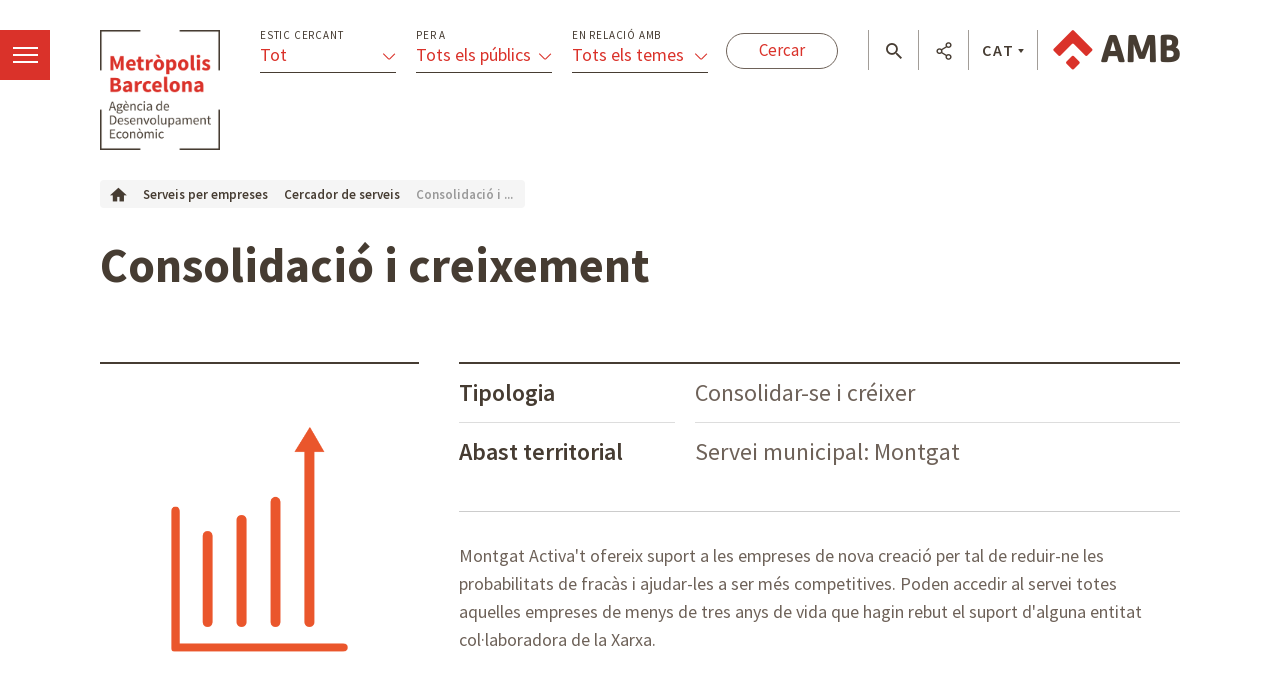

--- FILE ---
content_type: text/html;charset=UTF-8
request_url: https://agenciaeconomica.amb.cat/ca/serveis-per-empreses/serveis/detall/-/serveiempreses/consolidacio-i-creixement/1031436/11708
body_size: 14487
content:




































	
		
			<!DOCTYPE html>





























































<html class="ltr ltr" dir="ltr" lang="ca-ES">

<head>
    <meta charset="utf-8">
    <!--[if IE]><meta http-equiv="X-UA-Compatible" content="IE=edge,chrome=1"><![endif]-->
    <title>Consolidació i creixement - Agència desenvolupament econòmic - Àrea Metropolitana de Barcelona</title>
    <meta http-equiv="Expires" content="mar, 14 abr 2026 04:44:33 CEST">
    <meta http-equiv="Last-Modified" content="dom, 1 feb 2026 03:44:33 CET">
	<meta content="initial-scale=1.0, width=device-width" name="viewport" />
    <meta name="HandheldFriendly" content="true">
    <meta name="lang" content="ca_ES">
    
    <meta property="node:instanceHA" content="ambliferay01pro">

    <script src="https://code.jquery.com/jquery-3.3.1.min.js" integrity="sha256-FgpCb/KJQlLNfOu91ta32o/NMZxltwRo8QtmkMRdAu8=" crossorigin="anonymous"></script>
    <script>window.jQuery || document.write('<script src="/theme-resources/generic/js/vendor/jquery-3.2.1.min.js"><\/script>')</script>
   





































<meta content="text/html; charset=UTF-8" http-equiv="content-type" />









<meta content="&lt;p&gt;Montgat Activa&#39;t ofereix suport a les empreses de nova creació per tal de reduir-ne les probabilitats de fracàs i ajudar-les a ser més competitives. Poden accedir al servei totes aquelles empreses de menys de tres anys de vida que hagin rebut el suport d&#39;alguna entitat col·laboradora de la Xarxa.&lt;/p&gt;" lang="ca-ES" name="description" />





<script data-senna-track="permanent" src="/combo?browserId=chrome&minifierType=js&languageId=ca_ES&b=7307&t=1769696706402&/o/frontend-js-jquery-web/jquery/jquery.min.js&/o/frontend-js-jquery-web/jquery/init.js&/o/frontend-js-jquery-web/jquery/ajax.js&/o/frontend-js-jquery-web/jquery/bootstrap.bundle.min.js&/o/frontend-js-jquery-web/jquery/collapsible_search.js&/o/frontend-js-jquery-web/jquery/fm.js&/o/frontend-js-jquery-web/jquery/form.js&/o/frontend-js-jquery-web/jquery/popper.min.js&/o/frontend-js-jquery-web/jquery/side_navigation.js" type="text/javascript"></script>
<link data-senna-track="temporary" href="https://agenciaeconomica.amb.cat/serveis-per-empreses/serveis/detall/-/serveiempreses/consolidacio-i-creixement/1031436/11708" rel="canonical" />
<link data-senna-track="temporary" href="https://agenciaeconomica.amb.cat/es/serveis-per-empreses/serveis/detall/-/serveiempreses/consolidacio-i-creixement/1031436/11708" hreflang="es-ES" rel="alternate" />
<link data-senna-track="temporary" href="https://agenciaeconomica.amb.cat/serveis-per-empreses/serveis/detall/-/serveiempreses/consolidacio-i-creixement/1031436/11708" hreflang="ca-ES" rel="alternate" />
<link data-senna-track="temporary" href="https://agenciaeconomica.amb.cat/en/serveis-per-empreses/serveis/detall/-/serveiempreses/consolidacio-i-creixement/1031436/11708" hreflang="en-GB" rel="alternate" />
<link data-senna-track="temporary" href="https://agenciaeconomica.amb.cat/serveis-per-empreses/serveis/detall/-/serveiempreses/consolidacio-i-creixement/1031436/11708" hreflang="x-default" rel="alternate" />

<meta property="og:locale" content="ca_ES">
<meta property="og:locale:alternate" content="es_ES">
<meta property="og:locale:alternate" content="ca_ES">
<meta property="og:locale:alternate" content="en_GB">
<meta property="og:site_name" content="Agència desenvolupament econòmic">
<meta property="og:title" content="Consolidació i creixement - Agència desenvolupament econòmic - Àrea Metropolitana de Barcelona">
<meta property="og:type" content="website">
<meta property="og:url" content="https://agenciaeconomica.amb.cat/serveis-per-empreses/serveis/detall/-/serveiempreses/consolidacio-i-creixement/1031436/11708">


<link href="https://agenciaeconomica.amb.cat/o/amb-generic-theme/images/favicon.ico" rel="icon" />



<link class="lfr-css-file" data-senna-track="temporary" href="https://agenciaeconomica.amb.cat/o/amb-generic-theme/css/clay.css?browserId=chrome&amp;themeId=ambgeneric_WAR_ambgenerictheme&amp;minifierType=css&amp;languageId=ca_ES&amp;b=7307&amp;t=1769693126000" id="liferayAUICSS" rel="stylesheet" type="text/css" />



<link data-senna-track="temporary" href="/o/frontend-css-web/main.css?browserId=chrome&amp;themeId=ambgeneric_WAR_ambgenerictheme&amp;minifierType=css&amp;languageId=ca_ES&amp;b=7307&amp;t=1769696667424" id="liferayPortalCSS" rel="stylesheet" type="text/css" />









	

	





	



	

		<link data-senna-track="temporary" href="/combo?browserId=chrome&amp;minifierType=&amp;themeId=ambgeneric_WAR_ambgenerictheme&amp;languageId=ca_ES&amp;b=7307&amp;ServeiEmpresesSearchListPortlet_WAR_AMBSearchPortletportlet:%2Fcss%2Fmain.css&amp;com_liferay_product_navigation_product_menu_web_portlet_ProductMenuPortlet:%2Fcss%2Fmain.css&amp;com_liferay_site_navigation_menu_web_portlet_SiteNavigationMenuPortlet_INSTANCE_siteNavigationMenuPortlet_main:%2Fcss%2Fmain.css&amp;t=1769693126000" id="d5bbb722" rel="stylesheet" type="text/css" />

	







<script data-senna-track="temporary" type="text/javascript">
	// <![CDATA[
		var Liferay = Liferay || {};

		Liferay.Browser = {
			acceptsGzip: function() {
				return true;
			},

			

			getMajorVersion: function() {
				return 131.0;
			},

			getRevision: function() {
				return '537.36';
			},
			getVersion: function() {
				return '131.0';
			},

			

			isAir: function() {
				return false;
			},
			isChrome: function() {
				return true;
			},
			isEdge: function() {
				return false;
			},
			isFirefox: function() {
				return false;
			},
			isGecko: function() {
				return true;
			},
			isIe: function() {
				return false;
			},
			isIphone: function() {
				return false;
			},
			isLinux: function() {
				return false;
			},
			isMac: function() {
				return true;
			},
			isMobile: function() {
				return false;
			},
			isMozilla: function() {
				return false;
			},
			isOpera: function() {
				return false;
			},
			isRtf: function() {
				return true;
			},
			isSafari: function() {
				return true;
			},
			isSun: function() {
				return false;
			},
			isWebKit: function() {
				return true;
			},
			isWindows: function() {
				return false;
			}
		};

		Liferay.Data = Liferay.Data || {};

		Liferay.Data.ICONS_INLINE_SVG = true;

		Liferay.Data.NAV_SELECTOR = '#navigation';

		Liferay.Data.NAV_SELECTOR_MOBILE = '#navigationCollapse';

		Liferay.Data.isCustomizationView = function() {
			return false;
		};

		Liferay.Data.notices = [
			

			
		];

		Liferay.PortletKeys = {
			DOCUMENT_LIBRARY: 'com_liferay_document_library_web_portlet_DLPortlet',
			DYNAMIC_DATA_MAPPING: 'com_liferay_dynamic_data_mapping_web_portlet_DDMPortlet',
			ITEM_SELECTOR: 'com_liferay_item_selector_web_portlet_ItemSelectorPortlet'
		};

		Liferay.PropsValues = {
			JAVASCRIPT_SINGLE_PAGE_APPLICATION_TIMEOUT: 0,
			NTLM_AUTH_ENABLED: false,
			UPLOAD_SERVLET_REQUEST_IMPL_MAX_SIZE: 250857600
		};

		Liferay.ThemeDisplay = {

			

			
				getLayoutId: function() {
					return '91';
				},

				

				getLayoutRelativeControlPanelURL: function() {
					return '/ca/group/ade/~/control_panel/manage?p_p_id=ServeiEmpresesSearchListPortlet_WAR_AMBSearchPortletportlet';
				},

				getLayoutRelativeURL: function() {
					return '/ca/serveis-per-empreses/serveis/detall';
				},
				getLayoutURL: function() {
					return 'https://agenciaeconomica.amb.cat/ca/serveis-per-empreses/serveis/detall';
				},
				getParentLayoutId: function() {
					return '89';
				},
				isControlPanel: function() {
					return false;
				},
				isPrivateLayout: function() {
					return 'false';
				},
				isVirtualLayout: function() {
					return false;
				},
			

			getBCP47LanguageId: function() {
				return 'ca-ES';
			},
			getCanonicalURL: function() {

				

				return 'https\x3a\x2f\x2fagenciaeconomica\x2eamb\x2ecat\x2fserveis-per-empreses\x2fserveis\x2fdetall\x2f-\x2fserveiempreses\x2fconsolidacio-i-creixement\x2f1031436\x2f11708';
			},
			getCDNBaseURL: function() {
				return 'https://agenciaeconomica.amb.cat';
			},
			getCDNDynamicResourcesHost: function() {
				return '';
			},
			getCDNHost: function() {
				return '';
			},
			getCompanyGroupId: function() {
				return '10240';
			},
			getCompanyId: function() {
				return '10202';
			},
			getDefaultLanguageId: function() {
				return 'ca_ES';
			},
			getDoAsUserIdEncoded: function() {
				return '';
			},
			getLanguageId: function() {
				return 'ca_ES';
			},
			getParentGroupId: function() {
				return '7154508';
			},
			getPathContext: function() {
				return '';
			},
			getPathImage: function() {
				return '/image';
			},
			getPathJavaScript: function() {
				return '/o/frontend-js-web';
			},
			getPathMain: function() {
				return '/ca/c';
			},
			getPathThemeImages: function() {
				return 'https://agenciaeconomica.amb.cat/o/amb-generic-theme/images';
			},
			getPathThemeRoot: function() {
				return '/o/amb-generic-theme';
			},
			getPlid: function() {
				return '7455889';
			},
			getPortalURL: function() {
				return 'https://agenciaeconomica.amb.cat';
			},
			getScopeGroupId: function() {
				return '7154508';
			},
			getScopeGroupIdOrLiveGroupId: function() {
				return '7154508';
			},
			getSessionId: function() {
				return '';
			},
			getSiteAdminURL: function() {
				return 'https://agenciaeconomica.amb.cat/group/ade/~/control_panel/manage?p_p_lifecycle=0&p_p_state=maximized&p_p_mode=view';
			},
			getSiteGroupId: function() {
				return '7154508';
			},
			getURLControlPanel: function() {
				return '/ca/group/control_panel?refererPlid=7455889';
			},
			getURLHome: function() {
				return 'https\x3a\x2f\x2fagenciaeconomica\x2eamb\x2ecat\x2f';
			},
			getUserEmailAddress: function() {
				return '';
			},
			getUserId: function() {
				return '10206';
			},
			getUserName: function() {
				return '';
			},
			isAddSessionIdToURL: function() {
				return false;
			},
			isImpersonated: function() {
				return false;
			},
			isSignedIn: function() {
				return false;
			},
			isStateExclusive: function() {
				return false;
			},
			isStateMaximized: function() {
				return false;
			},
			isStatePopUp: function() {
				return false;
			}
		};

		var themeDisplay = Liferay.ThemeDisplay;

		Liferay.AUI = {

			

			getAvailableLangPath: function() {
				return 'available_languages.jsp?browserId=chrome&themeId=ambgeneric_WAR_ambgenerictheme&colorSchemeId=01&minifierType=js&languageId=ca_ES&b=7307&t=1769696666052';
			},
			getCombine: function() {
				return true;
			},
			getComboPath: function() {
				return '/combo/?browserId=chrome&minifierType=&languageId=ca_ES&b=7307&t=1769696738349&';
			},
			getDateFormat: function() {
				return '%d/%m/%Y';
			},
			getEditorCKEditorPath: function() {
				return '/o/frontend-editor-ckeditor-web';
			},
			getFilter: function() {
				var filter = 'raw';

				
					
						filter = 'min';
					
					

				return filter;
			},
			getFilterConfig: function() {
				var instance = this;

				var filterConfig = null;

				if (!instance.getCombine()) {
					filterConfig = {
						replaceStr: '.js' + instance.getStaticResourceURLParams(),
						searchExp: '\\.js$'
					};
				}

				return filterConfig;
			},
			getJavaScriptRootPath: function() {
				return '/o/frontend-js-web';
			},
			getLangPath: function() {
				return 'aui_lang.jsp?browserId=chrome&themeId=ambgeneric_WAR_ambgenerictheme&colorSchemeId=01&minifierType=js&languageId=ca_ES&b=7307&t=1769696738349';
			},
			getPortletRootPath: function() {
				return '/html/portlet';
			},
			getStaticResourceURLParams: function() {
				return '?browserId=chrome&minifierType=&languageId=ca_ES&b=7307&t=1769696738349';
			}
		};

		Liferay.authToken = 'ewAxvlOH';

		

		Liferay.currentURL = '\x2fca\x2fserveis-per-empreses\x2fserveis\x2fdetall\x2f-\x2fserveiempreses\x2fconsolidacio-i-creixement\x2f1031436\x2f11708';
		Liferay.currentURLEncoded = '\x252Fca\x252Fserveis-per-empreses\x252Fserveis\x252Fdetall\x252F-\x252Fserveiempreses\x252Fconsolidacio-i-creixement\x252F1031436\x252F11708';
	// ]]>
</script>

<script src="/o/js_loader_config?t=1769696706407" type="text/javascript"></script>
<script data-senna-track="permanent" src="/combo?browserId=chrome&minifierType=js&languageId=ca_ES&b=7307&t=1769696738349&/o/frontend-js-aui-web/aui/aui/aui.js&/o/frontend-js-aui-web/liferay/modules.js&/o/frontend-js-aui-web/liferay/aui_sandbox.js&/o/frontend-js-aui-web/aui/attribute-base/attribute-base.js&/o/frontend-js-aui-web/aui/attribute-complex/attribute-complex.js&/o/frontend-js-aui-web/aui/attribute-core/attribute-core.js&/o/frontend-js-aui-web/aui/attribute-observable/attribute-observable.js&/o/frontend-js-aui-web/aui/attribute-extras/attribute-extras.js&/o/frontend-js-aui-web/aui/event-custom-base/event-custom-base.js&/o/frontend-js-aui-web/aui/event-custom-complex/event-custom-complex.js&/o/frontend-js-aui-web/aui/oop/oop.js&/o/frontend-js-aui-web/aui/aui-base-lang/aui-base-lang.js&/o/frontend-js-aui-web/liferay/dependency.js&/o/frontend-js-aui-web/liferay/util.js&/o/frontend-js-web/loader/config.js&/o/frontend-js-web/loader/loader.js&/o/frontend-js-web/liferay/dom_task_runner.js&/o/frontend-js-web/liferay/events.js&/o/frontend-js-web/liferay/lazy_load.js&/o/frontend-js-web/liferay/liferay.js&/o/frontend-js-web/liferay/global.bundle.js&/o/frontend-js-web/liferay/portlet.js&/o/frontend-js-web/liferay/workflow.js" type="text/javascript"></script>




	

	<script data-senna-track="temporary" src="/o/js_bundle_config?t=1769696722931" type="text/javascript"></script>


<script data-senna-track="temporary" type="text/javascript">
	// <![CDATA[
		
			
				
		

		

		
	// ]]>
</script>





	
		

			

			
				<script data-senna-track="permanent" id="googleAnalyticsScript" type="text/javascript">
					(function(i, s, o, g, r, a, m) {
						i['GoogleAnalyticsObject'] = r;

						i[r] = i[r] || function() {
							var arrayValue = i[r].q || [];

							i[r].q = arrayValue;

							(i[r].q).push(arguments);
						};

						i[r].l = 1 * new Date();

						a = s.createElement(o);
						m = s.getElementsByTagName(o)[0];
						a.async = 1;
						a.src = g;
						m.parentNode.insertBefore(a, m);
					})(window, document, 'script', '//www.google-analytics.com/analytics.js', 'ga');

					

					
						
							ga('create', 'UA-13237972-1', 'auto');
						
					

					

					

					ga('send', 'pageview');

					
				</script>
			
		
		



	
		

			

			
		
	












	

	





	



	

		<script data-senna-track="temporary" src="/combo?browserId=chrome&amp;minifierType=&amp;themeId=ambgeneric_WAR_ambgenerictheme&amp;languageId=ca_ES&amp;b=7307&amp;ServeiEmpresesSearchListPortlet_WAR_AMBSearchPortletportlet:%2Fjs%2Fmain.js&amp;t=1769693126000" type="text/javascript"></script>

	















<link class="lfr-css-file" data-senna-track="temporary" href="https://agenciaeconomica.amb.cat/o/amb-generic-theme/css/main.css?browserId=chrome&amp;themeId=ambgeneric_WAR_ambgenerictheme&amp;minifierType=css&amp;languageId=ca_ES&amp;b=7307&amp;t=1769693126000" id="liferayThemeCSS" rel="stylesheet" type="text/css" />




	<style data-senna-track="temporary" type="text/css">
		body #portlet_new-password form > .portlet-msg-info {
  display: none;
}
	</style>





	<style data-senna-track="temporary" type="text/css">

		

			

		

			

		

			

		

			

		

			

		

	</style>





    
    <link rel="stylesheet" href="https://maxcdn.bootstrapcdn.com/bootstrap/4.0.0/css/bootstrap.min.css" integrity="sha384-Gn5384xqQ1aoWXA+058RXPxPg6fy4IWvTNh0E263XmFcJlSAwiGgFAW/dAiS6JXm" crossorigin="anonymous">
    <link rel="stylesheet" href="/theme-resources/ade/css/ADEStyle.css">        
    <link href="https://fonts.googleapis.com/css?family=Source+Sans+Pro:300,400,500,600,700,900:latin" rel="stylesheet">
    

    <!--[if IE]>
    <script defer src="/theme-resources/generic/js/vendor/html5placeholder.js"></script>
    <script defer src="/theme-resources/generic/js/iePlaceHolder.js"></script>
    <link rel="stylesheet" href="/theme-resources/generic/css/AMBStyleIE.css">
    <![endif]-->
    <script defer src="/amb-i18n/global-amb-ca_ES.js"></script>
    <script defer src="/theme-resources/generic/js/basic.js?@@version@@"></script>
    <script defer src="/theme-resources/generic/js/avisos.js"></script>
    <script defer src="/theme-resources/generic/js/dynamicscripts/main.js"></script>
    <script defer src="/theme-resources/generic/js/utils.js"></script>
    <script defer src="/theme-resources/generic/js/vendor/jquery.tooltipster.js"></script>
    <script defer src="/theme-resources/generic/js/tooltips.js"></script>
    <script defer src="/theme-resources/generic/js/vendor/jquery.h5validate.js"></script>
    
</head>


	




<body class="chrome controls-visible  yui3-skin-sam signed-out public-page site ade " data-ga='pageview'>
    <script>
        var bodyColor = window.getComputedStyle(document.getElementsByTagName("body")[0]).color;
        if(bodyColor != "rgb(33, 37, 41)") {
            document.write('<link rel="stylesheet" href="/theme-resources/generic/css/bootstrap.min.css">');
            document.write('<link rel="stylesheet" href="/theme-resources/ade/css/ADEStyle.css">');
        }
    </script>

















































	<nav aria-label="Enllaços ràpids" class="quick-access-nav" id="cmnc_quickAccessNav">
		<h1 class="hide-accessible">Navegació</h1>

		<ul>
			
				<li><a href="#main-content">Salta al contingut</a></li>
			

			
		</ul>
	</nav>


















































































    <!--googleoff: index-->
    
    <!--googleon: index-->
    
    <main id="wrapper" role="main">
        
        <header class="coorp">
            <!--googleoff: index-->
            <ul class="list menu views button-menu off">
       			<li>
		        	<a class="view-menu" href="#view-menu" data-menu="view-menu" title="menï¿½">
		            	<span class="indent">Menï¿½</span>
		            	<span></span>
		          	</a>
        		</li>
      		</ul>
            <div class="container module-grid">
                <div class="row">
                    <div class="col-sm-8">
                        <div class="row block">
                            <span class="logo-ade">            
                				<a href="/home" class="logo" title="Anar a l'inici">Anar a l'inici</a>
              				</span>
<form action="/projectes" class="form-filtres">
    <legend><strong>Filtreu els continguts</strong></legend>
    <input type="hidden" name="p_p_id" value="ProjecteADESearchFormPortlet_WAR_AMBSearchPortletportlet" />
     <input type="hidden" name="p_p_lifecycle" value="1">
     <input type="hidden" name="p_p_mode" value="view">
     <input type="hidden" name="p_p_state" value="normal">
     
    <a href="#show-filtres" data-toggle="collapse" class="icon-ico_menu-filtres icon-filtres"></a>
    <div id="show-filtres" class="collapse">                
      <ul class="list view-grid columned columned-3 withTool">
        <li class="block">
          <div class="dropdown">
            <label for="cerca-projecte-tipus">Estic cercant</label>
            <button class="btn btn-primary dropdown-toggle" type="button" data-toggle="dropdown">
              <span class="title">Tot </span>
              <span class="select"></span>
            </button>
            <ul id="cerca-projecte-tipus" class="dropdown-menu" data-input-name="_ProjecteADESearchFormPortlet_WAR_AMBSearchPortletportlet_tipus">
              <li class="dropdown-item active">
                <a href="#" data-input-value="">
                  <i class="icon-ico_bullet-fletxa-fosc"></i>
                  <span>Tot </span>
                </a>
              </li>              
	              <li class="dropdown-item">
	                <a href="#" data-input-value="projectesADE.formacio">
	                  <i class="icon-ico_bullet-fletxa-fosc"></i>
	                  <span>Formaci&oacute;</span>
	                </a>
	              </li>
	              <li class="dropdown-item">
	                <a href="#" data-input-value="projectesADE.acompanyament">
	                  <i class="icon-ico_bullet-fletxa-fosc"></i>
	                  <span>Acompanyament</span>
	                </a>
	              </li>
	              <li class="dropdown-item">
	                <a href="#" data-input-value="projectesADE.serveis_sobre_mapa">
	                  <i class="icon-ico_bullet-fletxa-fosc"></i>
	                  <span>Serveis sobre el mapa</span>
	                </a>
	              </li>
	              <li class="dropdown-item">
	                <a href="#" data-input-value="projectesADE.estudis_publicacions">
	                  <i class="icon-ico_bullet-fletxa-fosc"></i>
	                  <span>Estudis i publicacions</span>
	                </a>
	              </li>
	              <li class="dropdown-item">
	                <a href="#" data-input-value="projectesADE.dades_tendencies">
	                  <i class="icon-ico_bullet-fletxa-fosc"></i>
	                  <span>Dades i tend&egrave;ncies</span>
	                </a>
	              </li>
	              <li class="dropdown-item">
	                <a href="#" data-input-value="projectesADE.projectes">
	                  <i class="icon-ico_bullet-fletxa-fosc"></i>
	                  <span>Projectes</span>
	                </a>
	              </li>
	              <li class="dropdown-item">
	                <a href="#" data-input-value="projectesADE.financament">
	                  <i class="icon-ico_bullet-fletxa-fosc"></i>
	                  <span>Finan&ccedil;ament</span>
	                </a>
	              </li>
	              <li class="dropdown-item">
	                <a href="#" data-input-value="projectesADE.noticies">
	                  <i class="icon-ico_bullet-fletxa-fosc"></i>
	                  <span>Not&iacute;cies</span>
	                </a>
	              </li>
	              <li class="dropdown-item">
	                <a href="#" data-input-value="projectesADE.activitats">
	                  <i class="icon-ico_bullet-fletxa-fosc"></i>
	                  <span>Activitats</span>
	                </a>
	              </li>
            </ul>
            <input type="hidden" name="_ProjecteADESearchFormPortlet_WAR_AMBSearchPortletportlet_tipus"/> 
          </div>
        </li>
        <li class="block">
          <div class="dropdown">
            <label for="cerca-projecte-public">Per a</label>
            <button class="btn btn-primary dropdown-toggle" type="button" data-toggle="dropdown">
              <span class="title"><span class="title">Tots els p&uacute;blics</span></span>
              <span class="select"></span>
            </button>
            <ul id="cerca-projecte-public" class="dropdown-menu" data-input-name="_ProjecteADESearchFormPortlet_WAR_AMBSearchPortletportlet_public">
              <li class="dropdown-item active">
                <a href="#" data-input-value="">
                  <i class="icon-ico_bullet-fletxa-fosc"></i>
                  <span>Tots els p&uacute;blics</span>
                </a>
              </li>              
	              <li class="dropdown-item">
	                <a href="#" data-input-value="projectesADE.ajuntament">
	                  <i class="icon-ico_bullet-fletxa-fosc"></i>
	                  <span>Ajuntaments</span>
	                </a>
	              </li>
	              <li class="dropdown-item">
	                <a href="#" data-input-value="projectesADE.entitat">
	                  <i class="icon-ico_bullet-fletxa-fosc"></i>
	                  <span>Entitats</span>
	                </a>
	              </li>
	              <li class="dropdown-item">
	                <a href="#" data-input-value="projectesADE.ciutada">
	                  <i class="icon-ico_bullet-fletxa-fosc"></i>
	                  <span>Ciutadania</span>
	                </a>
	              </li>
	              <li class="dropdown-item">
	                <a href="#" data-input-value="projectesADE.empresa">
	                  <i class="icon-ico_bullet-fletxa-fosc"></i>
	                  <span>Empreses</span>
	                </a>
	              </li>
	              <li class="dropdown-item">
	                <a href="#" data-input-value="projectesADE.inversor">
	                  <i class="icon-ico_bullet-fletxa-fosc"></i>
	                  <span>Inversors</span>
	                </a>
	              </li>
	              <li class="dropdown-item">
	                <a href="#" data-input-value="projectesADE.emprenedor">
	                  <i class="icon-ico_bullet-fletxa-fosc"></i>
	                  <span>Emprenedors</span>
	                </a>
	              </li>
            </ul>
            <input type="hidden" name="_ProjecteADESearchFormPortlet_WAR_AMBSearchPortletportlet_public" />
          </div>
        </li>
        <li class="block">
          <div class="dropdown">
            <label for="cerca-projecte-relacio">En relaci&oacute; amb</label>
            <button class="btn btn-primary dropdown-toggle" type="button" data-toggle="dropdown">
              <span class="title"><span class="title">Tots els temes</span></span>
              <span class="select"></span>
            </button>
            <ul id="cerca-projecte-relacio" class="dropdown-menu" data-input-name="_ProjecteADESearchFormPortlet_WAR_AMBSearchPortletportlet_relacio">
              <li class="dropdown-item active">
                <a href="#" data-input-value="">
                  <i class="icon-ico_bullet-fletxa-fosc"></i>
                  <span>Tots els temes</span>
                </a>
              </li>
	              <li class="dropdown-item">
	                <a href="#" data-input-value="projectesADE.inversions">
	                  <i class="icon-ico_bullet-fletxa-fosc"></i>
	                  <span>Inversions</span>
	                </a>
	              </li>
	              <li class="dropdown-item">
	                <a href="#" data-input-value="projectesADE.internacionalitzacio">
	                  <i class="icon-ico_bullet-fletxa-fosc"></i>
	                  <span>Internacionalitzaci&oacute;</span>
	                </a>
	              </li>
	              <li class="dropdown-item">
	                <a href="#" data-input-value="projectesADE.turisme_identitat">
	                  <i class="icon-ico_bullet-fletxa-fosc"></i>
	                  <span>Turisme i identitat</span>
	                </a>
	              </li>
	              <li class="dropdown-item">
	                <a href="#" data-input-value="projectesADE.mercat_immobiliari">
	                  <i class="icon-ico_bullet-fletxa-fosc"></i>
	                  <span>Mercat immobiliari</span>
	                </a>
	              </li>
	              <li class="dropdown-item">
	                <a href="#" data-input-value="projectesADE.innovacio">
	                  <i class="icon-ico_bullet-fletxa-fosc"></i>
	                  <span>Innovaci&oacute;</span>
	                </a>
	              </li>
	              <li class="dropdown-item">
	                <a href="#" data-input-value="projectesADE.emprenedoria_empresa">
	                  <i class="icon-ico_bullet-fletxa-fosc"></i>
	                  <span>Emprenedoria i empresa</span>
	                </a>
	              </li>
	              <li class="dropdown-item">
	                <a href="#" data-input-value="projectesADE.economia_verda">
	                  <i class="icon-ico_bullet-fletxa-fosc"></i>
	                  <span>Economia verda i circular</span>
	                </a>
	              </li>
	              <li class="dropdown-item">
	                <a href="#" data-input-value="projectesADE.economia_social_solidaria">
	                  <i class="icon-ico_bullet-fletxa-fosc"></i>
	                  <span>Economia social i solid&agrave;ria</span>
	                </a>
	              </li>
	              <li class="dropdown-item">
	                <a href="#" data-input-value="projectesADE.sistema_alimentari">
	                  <i class="icon-ico_bullet-fletxa-fosc"></i>
	                  <span>Sistema alimentari</span>
	                </a>
	              </li>
	              <li class="dropdown-item">
	                <a href="#" data-input-value="projectesADE.paes_industria">
	                  <i class="icon-ico_bullet-fletxa-fosc"></i>
	                  <span>PAE i ind&uacute;stria</span>
	                </a>
	              </li>
	              <li class="dropdown-item">
	                <a href="#" data-input-value="projectesADE.comerc">
	                  <i class="icon-ico_bullet-fletxa-fosc"></i>
	                  <span>Comer&ccedil;</span>
	                </a>
	              </li>
	              <li class="dropdown-item">
	                <a href="#" data-input-value="projectesADE.ocupacio_capacitacio">
	                  <i class="icon-ico_bullet-fletxa-fosc"></i>
	                  <span>Ocupaci&oacute; i capacitaci&oacute;</span>
	                </a>
	              </li>
	              <li class="dropdown-item">
	                <a href="#" data-input-value="projectesADE.tendencies_economiques">
	                  <i class="icon-ico_bullet-fletxa-fosc"></i>
	                  <span>Tend&egrave;ncies econ&ograve;miques</span>
	                </a>
	              </li>
            </ul>
            <input type="hidden" name="_ProjecteADESearchFormPortlet_WAR_AMBSearchPortletportlet_relacio" />
          </div>
        </li>
      </ul>  
      <input type="submit" class="button white" value="Cercar" />
      <div class="col-sm-12 show-filtres-close">                
        <div class="block">
          <a role="button" href="#show-filtres" data-toggle="collapse" class="ico-close row">                    
            <i class="icon-ico_tancar"></i>
          </a>
        </div>
      </div>        
    </div>
  </form>                        </div>
                    </div>  
                    <div class="col-sm-4">
            			<div class="row block onright">            
              				<span class="logo-amb">            
                				<a href="https://www.amb.cat/" title="Anar al portal de l'AMB" class="logo">Anar al portal de l'AMB</a>
             				</span>
              				<ul class="list block float floatleft menu tools">
                				<li>
                					<a role="button" href="#tool-search" data-menu="tool-search" class="tool-search" title="cercador"></a>
                				</li>
                				<li>
                					<a role="button" href="#tool-share" data-menu="tool-share" class="tool-share" title="Compartir"></a>
                				</li>
                				<li class="lang">
                					<a role="button" href="#tool-lang" data-menu="tool-lang" class="tool-lang" title="Idioma">CAT</a>
                				</li>
              				</ul>            
            			</div>
          			</div>
                </div>
            </div>
            
            <!--googleon: index-->
        </header>
        
        <div class="header-menu header-views toRight">
            <section id="view-menu" data-menu="view-menu" class="content view-menu noDisplay">
        		    
	







<div class="container module-grid">
	<div class="row">
		<div class="col-md-12">
			<div class="row">
				<div class="box col-md-12">
					<ul class="list view-grid columned columned-1 border border-bottom row">
						                        														<li class="block">
								<div class="row">
									<div class="col-md-12">
										<h3>
											    			    				
			 							<a href="//agenciaeconomica.amb.cat" class="title" aria-label="Inici  - $sub_bloc.get('text').get('data')" title="Inici" >Inici</a>
																</h3>
									</div>
																										</div>
							</li>
																											<li class="block">
								<div class="row">
									<div class="col-md-12">
										<h3>
											            	    				
			 		
				<a href="//agenciaeconomica.amb.cat/l-agencia" class="title withicon" aria-label="L'Agència - $sub_bloc.get('text').get('data')" title="L'Agència"  >
			<span>L'Agència</span>
			<i class="icon-ico_poligon"></i> 
		</a> 
											</h3>
									</div>
																										</div>
							</li>
																											<li class="block">
								<div class="row">
									<div class="col-md-12">
										<h3>
											            	    				
			 		
				<a href="//agenciaeconomica.amb.cat/internacionalitzacio-i-inversions" class="title withicon" aria-label="Internacionalització i inversions - $sub_bloc.get('text').get('data')" title="Internacionalització i inversions"  >
			<span>Internacionalització i inversions</span>
			<i class="icon-ico_ambit-mon"></i> 
		</a> 
											</h3>
									</div>
																										</div>
							</li>
																											<li class="block">
								<div class="row">
									<div class="col-md-12">
										<h3>
											            	    				
			 		
				<a href="//agenciaeconomica.amb.cat/empresa-pae-i-mercat-de-treball" class="title withicon" aria-label="Empreses, PAE i mercat de treball - $sub_bloc.get('text').get('data')" title="Empreses, PAE i mercat de treball"  >
			<span>Empreses, PAE i mercat de treball</span>
			<i class="icon-ico_ambit-eines"></i> 
		</a> 
											</h3>
									</div>
																										</div>
							</li>
																											<li class="block">
								<div class="row">
									<div class="col-md-12">
										<h3>
											            	    				
			 		
				<a href="//agenciaeconomica.amb.cat/innovacio-i-tecnologia" class="title withicon" aria-label="Innovació i tecnologia - $sub_bloc.get('text').get('data')" title="Innovació i tecnologia"  >
			<span>Innovació i tecnologia</span>
			<i class="icon-ico_ambit-cap"></i> 
		</a> 
											</h3>
									</div>
																										</div>
							</li>
																											<li class="block">
								<div class="row">
									<div class="col-md-12">
										<h3>
											            	    				
			 		
				<a href="//agenciaeconomica.amb.cat/economies-locals-emergents" class="title withicon" aria-label="Economies locals emergents - $sub_bloc.get('text').get('data')" title="Economies locals emergents"  >
			<span>Economies locals emergents</span>
			<i class="icon-ico_ambit-gent"></i> 
		</a> 
											</h3>
									</div>
																										</div>
							</li>
																											<li class="block">
								<div class="row">
									<div class="col-md-12">
										<h3>
											    			    				
			 							<a href="//agenciaeconomica.amb.cat/eines-i-serveis" class="title" aria-label="Eines i serveis  - $sub_bloc.get('text').get('data')" title="Eines i serveis" >Eines i serveis</a>
							<a href="#collapse-ade-menu-6" data-toggle="collapse" class="icon show more">
					<i class="ico-show"></i>
				</a>
																</h3>
									</div>
																											<div id="collapse-ade-menu-6" class="collapse col-md-12">
										<nav class="menu">
											<ul class="list block">	
																							
															<li>
						 				<a href="//agenciaeconomica.amb.cat/projectes" aria-label="Cercador de projectes  - $sub_bloc.get('text').get('data')" title="Cercador de projectes" >Cercador de projectes</a>
						</li>
			<li>
						 				<a href="//agenciaeconomica.amb.cat/eines-i-serveis/dades_estadistiques" aria-label="Dades i estadístiques  - $sub_bloc.get('text').get('data')" title="Dades i estadístiques" >Dades i estadístiques</a>
						</li>
			<li>
						 				<a href="//agenciaeconomica.amb.cat/eines-i-serveis/serveis-sobre-el-mapa" aria-label="Serveis sobre el mapa  - $sub_bloc.get('text').get('data')" title="Serveis sobre el mapa" >Serveis sobre el mapa</a>
						</li>
												</ul>
										</nav>												
									</div>
																	</div>
							</li>
																		</ul>
				</div>
			</div>
		</div>
	</div>
</div>
            </section>
        </div>      
        <div class="header-menu header-tools toDown mbl">
      		<section id="tool-search" data-menu="tool-search" class="content tool-search noDisplay">
<div class="container module-grid">
    <div class="row">       
        <div class="col-md-12">
            <div class="row"> 
                <div class="box col-sm-11"> 
                    <div class="row">
                        <form id="quickSearch" action="/cercador" method="GET">
                            <fieldset>
                                <legend>Cercador ADE</legend>
                                <input type="hidden" name="p_p_id" value="GCSRESTPortlet_WAR_RESTportlet_INSTANCE_r7ni4mIEcoz8" />
                                <input type="hidden" name="p_p_lifecycle" value="1" /> 
                                <input type="hidden" name="p_p_mode" value="view" />
                                <input type="hidden" name="p_p_state" value="normal" />                                
                                <label for="keywords" class="visuallyhidden">Cercador global de l&apos;AMB</label>
                                <input type="search" name="query" id="keywords" placeholder="Cerca" />
                                <input type="submit" value="Cercar" />
                            </fieldset>
                        </form>
                    </div>
                </div>                
                <div class="col-sm-1">                
                    <div class="block">
                        <a role="button" href="#tool-search" aria-labelledby="tool-search"  title="Tancar" class="ico-close row"><i class="icon-ico_tancar"></i></a>
                    </div>
                </div>
            </div>
        </div>
    </div>
</div>
      		</section>
    	</div>
	    <div class="header-menu header-tools toDown mbl">
            <section id="tool-share" data-menu="tool-share" class="content tool-share noDisplay compartir">
<div class="container module-grid">
    <div class="row">       
        <div class="col-md-12">
            <div class="row"> 
                <div class="box col-sm-11"> 
                    <div class="row">                  
                        <ul class="list view-grid columned columned-5 withTool">
                            <li class="block">
                                <ul class="list block border border-top border-last-bottom">
                                    <li class="block">
                                        <a target="_blank" href="//www.facebook.com/share.php?u=https://agenciaeconomica.amb.cat/ca/serveis-per-empreses/serveis/detall/-/serveiempreses/consolidacio-i-creixement/1031436/11708" role="button" data-ga="click" data-ga-action="Xarxa social" title="Compartir a Facebook" class="fb">
                                            <span>Facebook</span><i class="icon-ico_facebook_tool-share"></i>
                                        </a>
                                    </li>
                                </ul>
                            </li>
                            <li class="block">
                                <ul class="list block border border-top border-last-bottom">
                                    <li class="block">
                                        <a target="_blank" href="https://twitter.com/intent/tweet?url=https://agenciaeconomica.amb.cat/ca/serveis-per-empreses/serveis/detall/-/serveiempreses/consolidacio-i-creixement/1031436/11708" role="button" data-ga="click" data-ga-action="Xarxa social" title="Compartir a Twitter" class="tw">
                                            <span>Twitter</span><i class="icon-ico_twitter_tool-share"></i>
                                        </a>
                                    </li>                                    
                                </ul>
                            </li>
                            <li class="block">
                                <ul class="list block border border-top border-last-bottom">
                                    <li class="block">
                                        <a target="_blank" href="https://linkedin.com/cws/share?url=https://agenciaeconomica.amb.cat/ca/serveis-per-empreses/serveis/detall/-/serveiempreses/consolidacio-i-creixement/1031436/11708" role="button" data-ga="click" data-ga-action="Xarxa social" title="Compartir a LinkedIn" class="ld">
                                            <span>LinkedIn</span><i class="icon-ico_linkedin_tool-share"></i>
                                        </a>
                                    </li>
                                </ul>
                            </li>
                            <li class="block">
                                <ul class="list block border border-top border-last-bottom">
                                    <li class="block">
                                        <a target="_blank" href="https://bsky.app/intent/compose?text=https://agenciaeconomica.amb.cat/ca/serveis-per-empreses/serveis/detall/-/serveiempreses/consolidacio-i-creixement/1031436/11708" role="button" data-ga="click" data-ga-action="Xarxa social" title="Compartir a Bluesky" class="bs">
                                            <span>Bluesky</span><i class="icon-ico_bluesky_tool-share"></i>
                                        </a>
                                    </li>
                                </ul>
                            </li>
                            <li class="block hide-ios">
                                <ul class="list block border border-top border-last-bottom">
                                    <li class="block">
                                        <a target="_blank" href="https://api.whatsapp.com/send?text=https://agenciaeconomica.amb.cat/ca/serveis-per-empreses/serveis/detall/-/serveiempreses/consolidacio-i-creixement/1031436/11708" role="button" data-ga="click" data-ga-action="Xarxa social" title="Compartir a Whatsapp" class="wa">
                                            <span>Whatsapp</span><i class="icon-ico_whatsapp_tool-share"></i>
                                        </a>
                                    </li>
                                </ul>
                            </li>                            
                        </ul>
                    </div>
                </div>                
                <div class="col-sm-1">                
                    <div class="block">
                        <a role="button" href="#tool-share" aria-labelledby="tool-share" title="Tancar" class="ico-close row">                    
                            <i class="icon-ico_tancar"></i>
                        </a>
                    </div>
                </div> 
            </div>   
        </div>
    </div>
</div>    
	        </section>
	    </div>
	    <div class="header-menu header-tools toDown mbl">
            <section id="tool-lang" data-menu="tool-lang" class="content tool-lang noDisplay">
<div class="container module-grid">
    <div class="row">
        <div class="col-md-12">
            <div class="row"> 
                <div class="box col-sm-11"> 
                    <div class="row">                  
                        <ul class="list view-grid columned columned-3 withTool">
                       
                                <li class="block">
                                    <ul class="list block border border-top border-last-bottom">
                                        <li class="block">
                                            <a href="/c/portal/update_language?p_l_id=7455889&redirect=/ca/serveis-per-empreses/serveis/detall/-/serveiempreses/consolidacio-i-creixement/1031436/11708&languageId=ca_ES">
                                                <span>Catal&agrave;</span><i class="lang current"></i>
                                            </a>
                                        </li>
                                    </ul>
                                </li>
                                <li class="block">
                                    <ul class="list block border border-top border-last-bottom">
                                        <li class="block">
                                            <a href="/c/portal/update_language?p_l_id=7455889&redirect=/ca/serveis-per-empreses/serveis/detall/-/serveiempreses/consolidacio-i-creixement/1031436/11708&languageId=es_ES">
                                                <span>Castellano</span><i class="lang"></i>
                                            </a>
                                        </li>
                                    </ul>
                                </li>
                                <li class="block">
                                    <ul class="list block border border-top border-last-bottom">
                                        <li class="block">
                                            <a href="/c/portal/update_language?p_l_id=7455889&redirect=/ca/serveis-per-empreses/serveis/detall/-/serveiempreses/consolidacio-i-creixement/1031436/11708&languageId=en_GB">
                                                <span>English</span><i class="lang"></i>
                                            </a>
                                        </li>
                                    </ul>
                                </li>
                        </ul>
                    </div>
                </div>                
                <div class="col-sm-1">                
                    <div class="block">
                        <a role="button" href="#tool-lang" aria-labelledby="tool-lang" title="Tancar" class="ico-close row"><i class="icon-ico_tancar"></i></a>
                    </div>
                </div>
            </div>   
        </div>        
    </div>
</div>
            </section>
        </div>
                
        <section id="main-content" role="main">
            
                <section class="content">
                    <div class="container module-grid">
                        <div class="row">
                            <div class="col-md-12 col-md-6">
                                <div class="breadcrumb_container">                                     








































	

	<div class="portlet-boundary portlet-boundary_com_liferay_site_navigation_breadcrumb_web_portlet_SiteNavigationBreadcrumbPortlet_  portlet-static portlet-static-end portlet-barebone portlet-breadcrumb " id="p_p_id_com_liferay_site_navigation_breadcrumb_web_portlet_SiteNavigationBreadcrumbPortlet_">
		<span id="p_com_liferay_site_navigation_breadcrumb_web_portlet_SiteNavigationBreadcrumbPortlet"></span>




	

	
		
			






































	
		
<section class="portlet" id="portlet_com_liferay_site_navigation_breadcrumb_web_portlet_SiteNavigationBreadcrumbPortlet">


	<div class="portlet-content">

		<div class="autofit-float autofit-row portlet-header">
			<div class="autofit-col autofit-col-end">
				<div class="autofit-section">
				</div>
			</div>
		</div>

		
			<div class=" portlet-content-container">
				


	<div class="portlet-body">



	
		
			
				
					



















































	

				

				
					
						


	

		































































<nav aria-label="Ruta de navegació" id="_com_liferay_site_navigation_breadcrumb_web_portlet_SiteNavigationBreadcrumbPortlet_breadcrumbs-defaultScreen">
	

		

		
            


    <ol itemprop="breadcrumb" itemscope="" itemtype="https://schema.org/BreadcrumbList" class="breadcrumb">
        
            <li class="child" itemprop="itemListElement" itemscope="" itemtype="https://schema.org/ListItem">
                    <a itemprop="item" itemid="/home" href="https://agenciaeconomica.amb.cat/home" title="Anar a Inici ">
                        <span itemprop="name">Inici</span>
                    </a>
                <meta itemprop="position" content="1">
            </li>
        
            <li class="child" itemprop="itemListElement" itemscope="" itemtype="https://schema.org/ListItem">
                    <a itemprop="item" itemid="https://agenciaeconomica.amb.cat/ca/serveis-per-empreses" href="https://agenciaeconomica.amb.cat/ca/serveis-per-empreses" title="Anar a Serveis per empreses">
                        <span itemprop="name">Serveis per empreses</span>
                    </a>
                <meta itemprop="position" content="2">
            </li>
        
            <li class="child" itemprop="itemListElement" itemscope="" itemtype="https://schema.org/ListItem">
                    <a itemprop="item" itemid="https://agenciaeconomica.amb.cat/ca/serveis-per-empreses/serveis" href="https://agenciaeconomica.amb.cat/ca/serveis-per-empreses/serveis" title="Anar a Cercador de serveis">
                        <span itemprop="name">Cercador de serveis</span>
                    </a>
                <meta itemprop="position" content="3">
            </li>
        
            <li class="child" itemprop="itemListElement" itemscope="" itemtype="https://schema.org/ListItem">
                        <span itemprop="name">Consolidació i ...</span>
                <meta itemprop="position" content="4">
            </li>
    </ol>

	
</nav>

	
	
					
				
			
		
	
	


	</div>

			</div>
		
	</div>
</section>
	

		
		










	</div>




                                </div>
                            </div>
                        </div>
                    </div>
                </section>
            

































	

		































<section class="content">
	<div class="portlet-layout">
		<div class="portlet-column portlet-column-only" id="column-1">
			<div class="portlet-dropzone portlet-column-content portlet-column-content-only" id="layout-column_column-1">







































	

	<div class="portlet-boundary portlet-boundary_ServeiEmpresesSearchListPortlet_WAR_AMBSearchPortletportlet_  portlet-static portlet-static-end portlet-borderless ServeiEmpresesSearchList-portlet " id="p_p_id_ServeiEmpresesSearchListPortlet_WAR_AMBSearchPortletportlet_">
		<span id="p_ServeiEmpresesSearchListPortlet_WAR_AMBSearchPortletportlet"></span>




	

	
		
			






































	
		
<section class="portlet" id="portlet_ServeiEmpresesSearchListPortlet_WAR_AMBSearchPortletportlet">


	<div class="portlet-content">

		<div class="autofit-float autofit-row portlet-header">
			<div class="autofit-col autofit-col-end">
				<div class="autofit-section">
				</div>
			</div>
		</div>

		
			<div class=" portlet-content-container">
				


	<div class="portlet-body">



	
		
			
				
					



















































	

				

				
					
						


	

		


































	









	
	
	




<script type="text/javascript">
//<![CDATA[
(function(window, document, $, undefined) {
	// configuration
	$.fn.disable = function(options) {
		var defaults = {
			classSelector : null,
			callback : null
		};
		defaults = $.extend(defaults, options);

		this.each(function(index, element) {
			$(element).bind("change", treat);
		});
		function treat(e) {
			if (e.target.value == "true") {
				$(defaults["classSelector"]).show();
			} else {
				$(defaults["classSelector"]).hide();
			}

			if (typeof defaults["callback"] == "function") {
				defaults["callback"](e.target);
			}

			//e.preventDefault(); // Necesario para evitar la acción por defecto
			// del elemento
		}
	};
})(window, document, jQuery);

(function(window, document, $, undefined) {
	$.fn.tooltip = function(options) {
		var defaults = {
			parentClass : null,
			childClass : null
		};

		defaults = $.extend(defaults, options);

		this.each(function(index, element) {
			$(element).bind("change", treat);
		});

		function getParent(select, option) {
			var value = option.value;
			var parentValue = value.split(".")[0];
			var parentOption = $(select).children(
					"option[value='" + parentValue + "']");

			return $.trim(parentOption[0].text);
		}

		function getTitle(select, option) {
			var _class = $(option).attr('class');
			var title = $.trim(option.text);

			if (defaults.childClass == _class) {
				// Is a subtheme option
				title = getParent(select, option) + ' - ' + title;
			}

			return title;
		}

		function treat(e) {
			var select = e.target;
			var selectedIndex = select.selectedIndex;
			var selectedOption = select.options[selectedIndex];

			$(select).attr("title", getTitle(select, selectedOption));

			//e.preventDefault(); // Necesario para evitar la acción por defecto
			// del elemento
		}
	};
})(window, document, jQuery);

(function(window, document, $, undefined) {
	$.fn.dependent = function(options) {
		var defaults = {
			slave : null,
			values : null
		};
		defaults = $.extend(defaults, options);

		this.each(function(index, element) {
			$(element).bind("change", treat);
			
			//valor actual
			var selectedValue = $(element).val();
			if (defaults.values[selectedValue] && 
				defaults.values[selectedValue].length) {
				
				$("select[name=" + defaults.slave + "]").removeAttr('disabled');
				var slave_selected_value = $("select[name=" + defaults.slave + "]").val();				
				$(element).trigger("change");
				if (slave_selected_value) {
					$("select[name=" + defaults.slave + "]").val(slave_selected_value);
				}
			}
		});
		
		function treat(e) {
			var select = e.target;
			
			var selectedIndex = select.selectedIndex;
			var selectedOption = select.options[selectedIndex];
			var selectedValue = selectedOption.value;

			var slaveSelect = $("select[name=" + defaults.slave + "]");
			
			slaveSelect.empty();

			var array = defaults.values[selectedValue];

			if (array && array.length>0) {
				slaveSelect.removeAttr('disabled');
				for (var i = 0; i < array.length; i++) {				
					slaveSelect.append(
							'<option value="' + array[i].key + '">'
									+ array[i].value + '</option>');
				}
			} else {
				slaveSelect.attr('disabled', 'disabled');
			}

			//e.preventDefault(); // Necesario para evitar la acción por defecto
			// del elemento
		}
	};
	
	$.fn.extra_dependent = function(options) {
		var defaults = {
			slaveId : null,
			commonValues : null, 
			slaveValues: null
		};
		defaults = $.extend(defaults, options);

		defaults.commonValues = new Array();
		defaults.slaveValues = new Object();
		
		this.each(function(index, element) {
			$(element).bind("change", change);
			var masterId =$(element).attr('id'); 
			
			//recuperem les opcions comunrs
			$('#'+defaults.slaveId+' > option').each(function(index) {
				defaults.commonValues[index] = '<option value="'+$(this).attr('value')+'">'+$(this).html()+'</option>';
			});
			
			//recuperem els subpublics
			$('#'+defaults.slaveId+' > optgroup').each(function() {
				var submasterId = $(this).attr('id');
				defaults.slaveValues[submasterId] = new Array();
				
				$(this).find('option').each(function(index){
					defaults.slaveValues[submasterId][index] = '<option value="'+$(this).attr('value')+'">'+$(this).html()+'</option>';
				});
			});
			//
			$('#'+masterId).trigger('change');
		});
		
		function change(e) {
			var currentSlaveVal = $('#'+defaults.slaveId).val();
			//Netegem els Subscopes
			$('#'+defaults.slaveId+' option').remove();
			$('#'+defaults.slaveId+' > optgroup').remove();
			
			$(defaults.commonValues).each(function(index) {
				$('#'+defaults.slaveId).append(defaults.commonValues[index]);
			});

			var masterVal =  $(this).val();
			if (masterVal && masterVal != '__all__' && defaults.slaveValues[masterVal]) {
				//
				$(defaults.slaveValues[masterVal]).each(function(index) {
					$('#'+defaults.slaveId).append(defaults.slaveValues[masterVal][index]);
				});
				///Recuperem el Subscope. Si existeix a la llista, ok, si no existeix doncs no marcada res. 
				$('#'+defaults.slaveId).val(currentSlaveVal);
			}else if (masterVal == '__all__') {
				$('#'+defaults.slaveId).val(currentSlaveVal);
			}
		}		
	};
	
})(window, document, jQuery);
//]]>
</script>


















	









	
	
	




<script type="text/javascript">
//<![CDATA[
(function(window, document, $, undefined) {
	// configuration
	$.fn.disable = function(options) {
		var defaults = {
			classSelector : null,
			callback : null
		};
		defaults = $.extend(defaults, options);

		this.each(function(index, element) {
			$(element).bind("change", treat);
		});
		function treat(e) {
			if (e.target.value == "true") {
				$(defaults["classSelector"]).show();
			} else {
				$(defaults["classSelector"]).hide();
			}

			if (typeof defaults["callback"] == "function") {
				defaults["callback"](e.target);
			}

			//e.preventDefault(); // Necesario para evitar la acción por defecto
			// del elemento
		}
	};
})(window, document, jQuery);

(function(window, document, $, undefined) {
	$.fn.tooltip = function(options) {
		var defaults = {
			parentClass : null,
			childClass : null
		};

		defaults = $.extend(defaults, options);

		this.each(function(index, element) {
			$(element).bind("change", treat);
		});

		function getParent(select, option) {
			var value = option.value;
			var parentValue = value.split(".")[0];
			var parentOption = $(select).children(
					"option[value='" + parentValue + "']");

			return $.trim(parentOption[0].text);
		}

		function getTitle(select, option) {
			var _class = $(option).attr('class');
			var title = $.trim(option.text);

			if (defaults.childClass == _class) {
				// Is a subtheme option
				title = getParent(select, option) + ' - ' + title;
			}

			return title;
		}

		function treat(e) {
			var select = e.target;
			var selectedIndex = select.selectedIndex;
			var selectedOption = select.options[selectedIndex];

			$(select).attr("title", getTitle(select, selectedOption));

			//e.preventDefault(); // Necesario para evitar la acción por defecto
			// del elemento
		}
	};
})(window, document, jQuery);

(function(window, document, $, undefined) {
	$.fn.dependent = function(options) {
		var defaults = {
			slave : null,
			values : null
		};
		defaults = $.extend(defaults, options);

		this.each(function(index, element) {
			$(element).bind("change", treat);
			
			//valor actual
			var selectedValue = $(element).val();
			if (defaults.values[selectedValue] && 
				defaults.values[selectedValue].length) {
				
				$("select[name=" + defaults.slave + "]").removeAttr('disabled');
				var slave_selected_value = $("select[name=" + defaults.slave + "]").val();				
				$(element).trigger("change");
				if (slave_selected_value) {
					$("select[name=" + defaults.slave + "]").val(slave_selected_value);
				}
			}
		});
		
		function treat(e) {
			var select = e.target;
			
			var selectedIndex = select.selectedIndex;
			var selectedOption = select.options[selectedIndex];
			var selectedValue = selectedOption.value;

			var slaveSelect = $("select[name=" + defaults.slave + "]");
			
			slaveSelect.empty();

			var array = defaults.values[selectedValue];

			if (array && array.length>0) {
				slaveSelect.removeAttr('disabled');
				for (var i = 0; i < array.length; i++) {				
					slaveSelect.append(
							'<option value="' + array[i].key + '">'
									+ array[i].value + '</option>');
				}
			} else {
				slaveSelect.attr('disabled', 'disabled');
			}

			//e.preventDefault(); // Necesario para evitar la acción por defecto
			// del elemento
		}
	};
	
	$.fn.extra_dependent = function(options) {
		var defaults = {
			slaveId : null,
			commonValues : null, 
			slaveValues: null
		};
		defaults = $.extend(defaults, options);

		defaults.commonValues = new Array();
		defaults.slaveValues = new Object();
		
		this.each(function(index, element) {
			$(element).bind("change", change);
			var masterId =$(element).attr('id'); 
			
			//recuperem les opcions comunrs
			$('#'+defaults.slaveId+' > option').each(function(index) {
				defaults.commonValues[index] = '<option value="'+$(this).attr('value')+'">'+$(this).html()+'</option>';
			});
			
			//recuperem els subpublics
			$('#'+defaults.slaveId+' > optgroup').each(function() {
				var submasterId = $(this).attr('id');
				defaults.slaveValues[submasterId] = new Array();
				
				$(this).find('option').each(function(index){
					defaults.slaveValues[submasterId][index] = '<option value="'+$(this).attr('value')+'">'+$(this).html()+'</option>';
				});
			});
			//
			$('#'+masterId).trigger('change');
		});
		
		function change(e) {
			var currentSlaveVal = $('#'+defaults.slaveId).val();
			//Netegem els Subscopes
			$('#'+defaults.slaveId+' option').remove();
			$('#'+defaults.slaveId+' > optgroup').remove();
			
			$(defaults.commonValues).each(function(index) {
				$('#'+defaults.slaveId).append(defaults.commonValues[index]);
			});

			var masterVal =  $(this).val();
			if (masterVal && masterVal != '__all__' && defaults.slaveValues[masterVal]) {
				//
				$(defaults.slaveValues[masterVal]).each(function(index) {
					$('#'+defaults.slaveId).append(defaults.slaveValues[masterVal][index]);
				});
				///Recuperem el Subscope. Si existeix a la llista, ok, si no existeix doncs no marcada res. 
				$('#'+defaults.slaveId).val(currentSlaveVal);
			}else if (masterVal == '__all__') {
				$('#'+defaults.slaveId).val(currentSlaveVal);
			}
		}		
	};
	
})(window, document, jQuery);
//]]>
</script>







		
		
			
			

	
		


	

















	









	
	
	




<script type="text/javascript">
//<![CDATA[
(function(window, document, $, undefined) {
	// configuration
	$.fn.disable = function(options) {
		var defaults = {
			classSelector : null,
			callback : null
		};
		defaults = $.extend(defaults, options);

		this.each(function(index, element) {
			$(element).bind("change", treat);
		});
		function treat(e) {
			if (e.target.value == "true") {
				$(defaults["classSelector"]).show();
			} else {
				$(defaults["classSelector"]).hide();
			}

			if (typeof defaults["callback"] == "function") {
				defaults["callback"](e.target);
			}

			//e.preventDefault(); // Necesario para evitar la acción por defecto
			// del elemento
		}
	};
})(window, document, jQuery);

(function(window, document, $, undefined) {
	$.fn.tooltip = function(options) {
		var defaults = {
			parentClass : null,
			childClass : null
		};

		defaults = $.extend(defaults, options);

		this.each(function(index, element) {
			$(element).bind("change", treat);
		});

		function getParent(select, option) {
			var value = option.value;
			var parentValue = value.split(".")[0];
			var parentOption = $(select).children(
					"option[value='" + parentValue + "']");

			return $.trim(parentOption[0].text);
		}

		function getTitle(select, option) {
			var _class = $(option).attr('class');
			var title = $.trim(option.text);

			if (defaults.childClass == _class) {
				// Is a subtheme option
				title = getParent(select, option) + ' - ' + title;
			}

			return title;
		}

		function treat(e) {
			var select = e.target;
			var selectedIndex = select.selectedIndex;
			var selectedOption = select.options[selectedIndex];

			$(select).attr("title", getTitle(select, selectedOption));

			//e.preventDefault(); // Necesario para evitar la acción por defecto
			// del elemento
		}
	};
})(window, document, jQuery);

(function(window, document, $, undefined) {
	$.fn.dependent = function(options) {
		var defaults = {
			slave : null,
			values : null
		};
		defaults = $.extend(defaults, options);

		this.each(function(index, element) {
			$(element).bind("change", treat);
			
			//valor actual
			var selectedValue = $(element).val();
			if (defaults.values[selectedValue] && 
				defaults.values[selectedValue].length) {
				
				$("select[name=" + defaults.slave + "]").removeAttr('disabled');
				var slave_selected_value = $("select[name=" + defaults.slave + "]").val();				
				$(element).trigger("change");
				if (slave_selected_value) {
					$("select[name=" + defaults.slave + "]").val(slave_selected_value);
				}
			}
		});
		
		function treat(e) {
			var select = e.target;
			
			var selectedIndex = select.selectedIndex;
			var selectedOption = select.options[selectedIndex];
			var selectedValue = selectedOption.value;

			var slaveSelect = $("select[name=" + defaults.slave + "]");
			
			slaveSelect.empty();

			var array = defaults.values[selectedValue];

			if (array && array.length>0) {
				slaveSelect.removeAttr('disabled');
				for (var i = 0; i < array.length; i++) {				
					slaveSelect.append(
							'<option value="' + array[i].key + '">'
									+ array[i].value + '</option>');
				}
			} else {
				slaveSelect.attr('disabled', 'disabled');
			}

			//e.preventDefault(); // Necesario para evitar la acción por defecto
			// del elemento
		}
	};
	
	$.fn.extra_dependent = function(options) {
		var defaults = {
			slaveId : null,
			commonValues : null, 
			slaveValues: null
		};
		defaults = $.extend(defaults, options);

		defaults.commonValues = new Array();
		defaults.slaveValues = new Object();
		
		this.each(function(index, element) {
			$(element).bind("change", change);
			var masterId =$(element).attr('id'); 
			
			//recuperem les opcions comunrs
			$('#'+defaults.slaveId+' > option').each(function(index) {
				defaults.commonValues[index] = '<option value="'+$(this).attr('value')+'">'+$(this).html()+'</option>';
			});
			
			//recuperem els subpublics
			$('#'+defaults.slaveId+' > optgroup').each(function() {
				var submasterId = $(this).attr('id');
				defaults.slaveValues[submasterId] = new Array();
				
				$(this).find('option').each(function(index){
					defaults.slaveValues[submasterId][index] = '<option value="'+$(this).attr('value')+'">'+$(this).html()+'</option>';
				});
			});
			//
			$('#'+masterId).trigger('change');
		});
		
		function change(e) {
			var currentSlaveVal = $('#'+defaults.slaveId).val();
			//Netegem els Subscopes
			$('#'+defaults.slaveId+' option').remove();
			$('#'+defaults.slaveId+' > optgroup').remove();
			
			$(defaults.commonValues).each(function(index) {
				$('#'+defaults.slaveId).append(defaults.commonValues[index]);
			});

			var masterVal =  $(this).val();
			if (masterVal && masterVal != '__all__' && defaults.slaveValues[masterVal]) {
				//
				$(defaults.slaveValues[masterVal]).each(function(index) {
					$('#'+defaults.slaveId).append(defaults.slaveValues[masterVal][index]);
				});
				///Recuperem el Subscope. Si existeix a la llista, ok, si no existeix doncs no marcada res. 
				$('#'+defaults.slaveId).val(currentSlaveVal);
			}else if (masterVal == '__all__') {
				$('#'+defaults.slaveId).val(currentSlaveVal);
			}
		}		
	};
	
})(window, document, jQuery);
//]]>
</script>


	






















	









	
	
	




<script type="text/javascript">
//<![CDATA[
(function(window, document, $, undefined) {
	// configuration
	$.fn.disable = function(options) {
		var defaults = {
			classSelector : null,
			callback : null
		};
		defaults = $.extend(defaults, options);

		this.each(function(index, element) {
			$(element).bind("change", treat);
		});
		function treat(e) {
			if (e.target.value == "true") {
				$(defaults["classSelector"]).show();
			} else {
				$(defaults["classSelector"]).hide();
			}

			if (typeof defaults["callback"] == "function") {
				defaults["callback"](e.target);
			}

			//e.preventDefault(); // Necesario para evitar la acción por defecto
			// del elemento
		}
	};
})(window, document, jQuery);

(function(window, document, $, undefined) {
	$.fn.tooltip = function(options) {
		var defaults = {
			parentClass : null,
			childClass : null
		};

		defaults = $.extend(defaults, options);

		this.each(function(index, element) {
			$(element).bind("change", treat);
		});

		function getParent(select, option) {
			var value = option.value;
			var parentValue = value.split(".")[0];
			var parentOption = $(select).children(
					"option[value='" + parentValue + "']");

			return $.trim(parentOption[0].text);
		}

		function getTitle(select, option) {
			var _class = $(option).attr('class');
			var title = $.trim(option.text);

			if (defaults.childClass == _class) {
				// Is a subtheme option
				title = getParent(select, option) + ' - ' + title;
			}

			return title;
		}

		function treat(e) {
			var select = e.target;
			var selectedIndex = select.selectedIndex;
			var selectedOption = select.options[selectedIndex];

			$(select).attr("title", getTitle(select, selectedOption));

			//e.preventDefault(); // Necesario para evitar la acción por defecto
			// del elemento
		}
	};
})(window, document, jQuery);

(function(window, document, $, undefined) {
	$.fn.dependent = function(options) {
		var defaults = {
			slave : null,
			values : null
		};
		defaults = $.extend(defaults, options);

		this.each(function(index, element) {
			$(element).bind("change", treat);
			
			//valor actual
			var selectedValue = $(element).val();
			if (defaults.values[selectedValue] && 
				defaults.values[selectedValue].length) {
				
				$("select[name=" + defaults.slave + "]").removeAttr('disabled');
				var slave_selected_value = $("select[name=" + defaults.slave + "]").val();				
				$(element).trigger("change");
				if (slave_selected_value) {
					$("select[name=" + defaults.slave + "]").val(slave_selected_value);
				}
			}
		});
		
		function treat(e) {
			var select = e.target;
			
			var selectedIndex = select.selectedIndex;
			var selectedOption = select.options[selectedIndex];
			var selectedValue = selectedOption.value;

			var slaveSelect = $("select[name=" + defaults.slave + "]");
			
			slaveSelect.empty();

			var array = defaults.values[selectedValue];

			if (array && array.length>0) {
				slaveSelect.removeAttr('disabled');
				for (var i = 0; i < array.length; i++) {				
					slaveSelect.append(
							'<option value="' + array[i].key + '">'
									+ array[i].value + '</option>');
				}
			} else {
				slaveSelect.attr('disabled', 'disabled');
			}

			//e.preventDefault(); // Necesario para evitar la acción por defecto
			// del elemento
		}
	};
	
	$.fn.extra_dependent = function(options) {
		var defaults = {
			slaveId : null,
			commonValues : null, 
			slaveValues: null
		};
		defaults = $.extend(defaults, options);

		defaults.commonValues = new Array();
		defaults.slaveValues = new Object();
		
		this.each(function(index, element) {
			$(element).bind("change", change);
			var masterId =$(element).attr('id'); 
			
			//recuperem les opcions comunrs
			$('#'+defaults.slaveId+' > option').each(function(index) {
				defaults.commonValues[index] = '<option value="'+$(this).attr('value')+'">'+$(this).html()+'</option>';
			});
			
			//recuperem els subpublics
			$('#'+defaults.slaveId+' > optgroup').each(function() {
				var submasterId = $(this).attr('id');
				defaults.slaveValues[submasterId] = new Array();
				
				$(this).find('option').each(function(index){
					defaults.slaveValues[submasterId][index] = '<option value="'+$(this).attr('value')+'">'+$(this).html()+'</option>';
				});
			});
			//
			$('#'+masterId).trigger('change');
		});
		
		function change(e) {
			var currentSlaveVal = $('#'+defaults.slaveId).val();
			//Netegem els Subscopes
			$('#'+defaults.slaveId+' option').remove();
			$('#'+defaults.slaveId+' > optgroup').remove();
			
			$(defaults.commonValues).each(function(index) {
				$('#'+defaults.slaveId).append(defaults.commonValues[index]);
			});

			var masterVal =  $(this).val();
			if (masterVal && masterVal != '__all__' && defaults.slaveValues[masterVal]) {
				//
				$(defaults.slaveValues[masterVal]).each(function(index) {
					$('#'+defaults.slaveId).append(defaults.slaveValues[masterVal][index]);
				});
				///Recuperem el Subscope. Si existeix a la llista, ok, si no existeix doncs no marcada res. 
				$('#'+defaults.slaveId).val(currentSlaveVal);
			}else if (masterVal == '__all__') {
				$('#'+defaults.slaveId).val(currentSlaveVal);
			}
		}		
	};
	
})(window, document, jQuery);
//]]>
</script>


	






	


	








		


<div id='_ServeiEmpresesSearchListPortlet_WAR_AMBSearchPortletportlet_detallArticle'>

	
	




					
																							

                                    


<section class="content">
    <div class="container module-grid">
        <div class="row">        
            <div class="col-md-12 col-md-6">
                <div class="box row header-page">                  
                    <div class="header col-md-12">                  
                        <h1 class="title title-page">Consolidació i creixement</h1>
					</div>
				</div>
			</div>
		</div>
	</div>
</section>

<section class="content">
	<div class="container module-grid">
		<div class="box row separated line">
			<div class="header col-md-4">				
                				<figure class="figure" itemscope itemtype="http://schema.org/ImageObject">
										<img src="/theme-resources/generic/images/serveis_empreses/ico_consolidacio_creixement.png" alt="Consolidar-se i cr&amp;eacute;ixer" title="Consolidar-se i cr&amp;eacute;ixer" itemprop="photo" />
									</figure>
			</div>
			<div class="article col-md-8">
				<dl class="list definition term-large border border-bottom">
                                        <dt>Tipologia</dt>
                    <dd>
											Consolidar-se i cr&eacute;ixer
                        																<dt>Abast territorial</dt>
                    <dd>
											Servei municipal: Montgat<br />
															                    </dd>
				</dl>
								<p><p>Montgat Activa't ofereix suport a les empreses de nova creació per tal de reduir-ne les probabilitats de fracàs i ajudar-les a ser més competitives. Poden accedir al servei totes aquelles empreses de menys de tres anys de vida que hagin rebut el suport d'alguna entitat col·laboradora de la Xarxa.</p></p>
							</div>
		</div>
	</div>
</section>


<section class="content">
    <div class="container module-grid">
		<div class="row">
			<div class="col-md-12 col-md-6">
				<div class="box row separated line">
					<div class="header col-md-4">
						<h4 class="title title-module">Enlla&ccedil; al servei</h4>
					</div>
					<div class="article col-md-8">
						<ul class="list links">
							<li>
								<div class="heading">
									<a href="https://www.montgat.cat/serveis-i-tramits/cataleg-de-serveis/desenvolupament-economic-empresa-emprenedoria-i-comerc/empresa/consolidacio-i-creixement" target="_blank" class="extern" title="">
										<span class="tool fs24">
											<i class="icon-ico_fletxa-dreta"></i>
										</span>
										<span class="title">
											Anar-hi
											<i class="icon-ico_link"></i>
										</span>
									</a>
								</div>
							</li>
						</ul>
					</div>
				</div>
			</div>
		</div>
	</div>
</section>




<section class="content">
    <div class="container module-grid">
		<div class="row">
			<div class="col-md-12 col-md-6">
				<div class="box row separated line">
					<div class="header col-md-4">
						<h4 class="title title-module">Prestador del servei</h4>						
					</div>
					<div class="article col-md-18">
						<ul class="list links">
																												<li>
								<div class="heading">
									<a href="/ca/serveis-per-empreses/prestadors/detall/-/prestadorservei/ajuntament-de-montgat---servei-de-promocio-economica/828214/11708" title="Ajuntament de Montgat – Servei de Promoció Econòmica"> 
										<span class="tool fs24">
											<i class="icon-ico_fletxa-dreta"></i>
										</span>
										<span class="title">Ajuntament de Montgat – Servei de Promoció Econòmica</span>
									</a>
																	</div>
							</li>
						</ul>
					</div>
				</div>
			</div>
		</div>
	</div>
</section>
	    
            	                	                	                	                	                	                	                	        	                	                	                	                	                	                	                	                	                	                	                
	<section class="content">
		<div class="container module-grid">
			<div class="row">
				<div class="col-md-12 col-md-6">
					<div class="box row separated line">
						<div class="header col-md-4"> 
							<h4 class="title title-module">Altres serveis del mateix prestador</h4> 
						</div>
						<div class="article col-md-8">
						
						
							
			
	<ul class="list links border border-bottom separated">
											<li>
				<div class="heading">
					<a href="/ca/serveis-per-empreses/serveis/detall/-/serveiempreses/ajut-per-l-elaboracio-d-un-pla-d-empresa/7071427/11708" title="Ajut per l&#39;elaboració d&#39;un Pla d&#39;Empresa">
						<span class="tool fs24">
							<i class="icon-ico_fletxa-dreta"></i>
						</span>
						<span class="title">Ajut per l'elaboració d'un Pla d'Empresa</a>
					</a>
				</div>
				<div class="set">
					<p><p>Ajut per l'elaboració d'un pla d'empresa, que ajudi a aclarir la idea de negoci, a detectar problemes potencials, a establir els objectius i a mesurar el progrés.</p></p>
				</div>			
							</li>
											<li>
				<div class="heading">
					<a href="/ca/serveis-per-empreses/serveis/detall/-/serveiempreses/ajuts-i-subvencions-a-montgat/1031245/11708" title="Ajuts i subvencions a Montgat">
						<span class="tool fs24">
							<i class="icon-ico_fletxa-dreta"></i>
						</span>
						<span class="title">Ajuts i subvencions a Montgat</a>
					</a>
				</div>
				<div class="set">
					<p><p>Llistat d'enllaços de les ajudes econòmiques per a les empreses de la localitat de Montgat, com ara el Microcrèdit FIDEM o la&nbsp;Promoció de l'ocupació autònoma.</p></p>
				</div>			
							</li>
											<li>
				<div class="heading">
					<a href="/ca/serveis-per-empreses/serveis/detall/-/serveiempreses/assessment-center/7071489/11708" title="Assessment Center">
						<span class="tool fs24">
							<i class="icon-ico_fletxa-dreta"></i>
						</span>
						<span class="title">Assessment Center</a>
					</a>
				</div>
				<div class="set">
					<p><p>Suport en el procés de selecció per competències per tal de trobar la candidatura que més s'ajusti a les necessitats de la vostra empresa i del lloc de treball que oferiu.</p></p>
				</div>			
							</li>
											<li>
				<div class="heading">
					<a href="/ca/serveis-per-empreses/serveis/detall/-/serveiempreses/associacio-de-comercos-i-serveis/17800432/11708" title="Associació de comerços i serveis">
						<span class="tool fs24">
							<i class="icon-ico_fletxa-dreta"></i>
						</span>
						<span class="title">Associació de comerços i serveis</a>
					</a>
				</div>
				<div class="set">
					<p><p>Enllaç al web de L’ACISM: l’Associació de Comerços i Serveis de Montgat, destinada a treballar per la continua millora del comerç local de Montgat.</p></p>
				</div>			
							</li>
											<li>
				<div class="heading">
					<a href="/ca/serveis-per-empreses/serveis/detall/-/serveiempreses/borsa-de-treball-per-a-empreses/26811191/11708" title="Borsa de treball per a empreses">
						<span class="tool fs24">
							<i class="icon-ico_fletxa-dreta"></i>
						</span>
						<span class="title">Borsa de treball per a empreses</a>
					</a>
				</div>
				<div class="set">
					<p><p>Borsa de treball adreçada a empreses per trobar tot tipus de perfils professionals.</p></p>
				</div>			
							</li>
						<ul id="collapse-serveis" class="collapse">
																			
						
			
						<li>
				<div class="heading">
					<a href="/ca/serveis-per-empreses/serveis/detall/-/serveiempreses/campanya-de-rebaixes/17799799/11708" title="Campanya de rebaixes">
						<span class="tool fs24">
							<i class="icon-ico_fletxa-dreta"></i>
						</span>
						<span class="title">Campanya de rebaixes</a>
					</a>
				</div>
				<div class="set">
					<p><p>Informació sobre la campanya de rebaixes als establiments comercials de Montgat.</p></p>
				</div>
							</li>
																			
						
			
						<li>
				<div class="heading">
					<a href="/ca/serveis-per-empreses/serveis/detall/-/serveiempreses/cataleg-de-tramits/840904/11708" title="Catàleg de tràmits">
						<span class="tool fs24">
							<i class="icon-ico_fletxa-dreta"></i>
						</span>
						<span class="title">Catàleg de tràmits</a>
					</a>
				</div>
				<div class="set">
					<p>Catàleg de tràmits. Per cada tràmit es poden consultar els seus requisits, terminis i documentació. A més a més alguns tràmits poden realitzar-se directament per Internet.</p>
				</div>
							</li>
																			
						
			
						<li>
				<div class="heading">
					<a href="/ca/serveis-per-empreses/serveis/detall/-/serveiempreses/creacio-d-empreses/7071478/11708" title="Creació d&#39;empreses">
						<span class="tool fs24">
							<i class="icon-ico_fletxa-dreta"></i>
						</span>
						<span class="title">Creació d'empreses</a>
					</a>
				</div>
				<div class="set">
					<p><p>Espai amb informació i enllaços d'interès per a la creació d'empreses.</p></p>
				</div>
							</li>
																			
						
			
						<li>
				<div class="heading">
					<a href="/ca/serveis-per-empreses/serveis/detall/-/serveiempreses/directori-d-empreses-i-comecos/17799573/11708" title="Directori d&#39;empreses i começos">
						<span class="tool fs24">
							<i class="icon-ico_fletxa-dreta"></i>
						</span>
						<span class="title">Directori d'empreses i começos</a>
					</a>
				</div>
				<div class="set">
					<p><p>Directori de les empreses i começos situats a Montgat,<br />
 </p></p>
				</div>
							</li>
																			
						
			
						<li>
				<div class="heading">
					<a href="/ca/serveis-per-empreses/serveis/detall/-/serveiempreses/directori-empresarial/1031307/11708" title="Directori empresarial">
						<span class="tool fs24">
							<i class="icon-ico_fletxa-dreta"></i>
						</span>
						<span class="title">Directori empresarial</a>
					</a>
				</div>
				<div class="set">
					<p><p>Directori d'empreses de Montgat.&nbsp;</p></p>
				</div>
							</li>
																			
						
			
						<li>
				<div class="heading">
					<a href="/ca/serveis-per-empreses/serveis/detall/-/serveiempreses/formacio-subvencionada-a-montgat/8666368/11708" title="Formació Subvencionada a Montgat">
						<span class="tool fs24">
							<i class="icon-ico_fletxa-dreta"></i>
						</span>
						<span class="title">Formació Subvencionada a Montgat</a>
					</a>
				</div>
				<div class="set">
					<p><p>L'Ajuntament de Montgat destina una part del seu pressupost municipal als cursos subvencionats per a que les persones que vulguin millorar la seva ocupabilitat continuin tenint les mateixes oportunitats. Si esteu interessats en algun d'aquests, heu de descarregar-vos la fitxa de preinscripció, emplenar-la i enviar-la per correu electrònic a mgt.formacio@montgat.cat</p></p>
				</div>
							</li>
																			
						
			
						<li>
				<div class="heading">
					<a href="/ca/serveis-per-empreses/serveis/detall/-/serveiempreses/guia-del-treball-autonom-i-emprenedor/26811308/11708" title="Guia del treball autònom i emprenedor">
						<span class="tool fs24">
							<i class="icon-ico_fletxa-dreta"></i>
						</span>
						<span class="title">Guia del treball autònom i emprenedor</a>
					</a>
				</div>
				<div class="set">
					<p><p>Accés a la Guia del treball autònom i emprenedor definida per l'Ajuntament de Montgat en 2023 per ajudar les persones emprenedores a iniciar el seu projecte empresarial.</p></p>
				</div>
							</li>
																			
						
			
						<li>
				<div class="heading">
					<a href="/ca/serveis-per-empreses/serveis/detall/-/serveiempreses/infopae-montgat/8298597/11708" title="INFOPAE Montgat">
						<span class="tool fs24">
							<i class="icon-ico_fletxa-dreta"></i>
						</span>
						<span class="title">INFOPAE Montgat</a>
					</a>
				</div>
				<div class="set">
					<p>Polígons d'Activitat Econòmica de l'Àrea Metropolitana de Barcelona - Montgat</p>
				</div>
							</li>
																			
						
			
						<li>
				<div class="heading">
					<a href="/ca/serveis-per-empreses/serveis/detall/-/serveiempreses/mercat-municipal-de-montgat/17800160/11708" title="Mercat Municipal de Montgat">
						<span class="tool fs24">
							<i class="icon-ico_fletxa-dreta"></i>
						</span>
						<span class="title">Mercat Municipal de Montgat</a>
					</a>
				</div>
				<div class="set">
					<p><p>Informació sobre les dades d'opertura comercials i els establiments situats al Mercat municipal de Montgat.</p></p>
				</div>
							</li>
																			
						
			
						<li>
				<div class="heading">
					<a href="/ca/serveis-per-empreses/serveis/detall/-/serveiempreses/mercats-de-venda-no-sedentaria/17799889/11708" title="Mercats de venda no sedentaria">
						<span class="tool fs24">
							<i class="icon-ico_fletxa-dreta"></i>
						</span>
						<span class="title">Mercats de venda no sedentaria</a>
					</a>
				</div>
				<div class="set">
					<p><p>Informació sobre el calendari d'opertura comercial dels mercats no sedentaris de Montgat.&nbsp;</p></p>
				</div>
							</li>
																			
						
			
						<li>
				<div class="heading">
					<a href="/ca/serveis-per-empreses/serveis/detall/-/serveiempreses/oficina-municipal-d-informacio-a-les-persones-consumidores--omic-/17799870/11708" title="Oficina municipal d&#39;Informació a les Persones Consumidores (OMIC)">
						<span class="tool fs24">
							<i class="icon-ico_fletxa-dreta"></i>
						</span>
						<span class="title">Oficina municipal d'Informació a les Persones Consumidores (OMIC)</a>
					</a>
				</div>
				<div class="set">
					<p><p>Informació i dades de contacte de l'Oficina municipal d'Informació a les Persones Consumidores (OMIC) de Montgat,&nbsp;un servei que l'Ajuntament de Montgat &nbsp;posa a disposició dels veïns i veïnes de Montgat amb l'objectiu d'informar, orientar i ajudar a les persones consumidores i usuàries per a l'adequat exercici dels seus drets.</p></p>
				</div>
							</li>
																			
						
			
						<li>
				<div class="heading">
					<a href="/ca/serveis-per-empreses/serveis/detall/-/serveiempreses/servei-de-borsa-de-treball-per-a-empreses/1031255/11708" title="Servei de borsa de treball per a empreses">
						<span class="tool fs24">
							<i class="icon-ico_fletxa-dreta"></i>
						</span>
						<span class="title">Servei de borsa de treball per a empreses</a>
					</a>
				</div>
				<div class="set">
					<p><p>Montgat Activa't ofereix a les empreses del municipi un servei de borsa de treball amb tot tipus de perfils professionals.</p></p>
				</div>
							</li>
																			
						
			
						<li>
				<div class="heading">
					<a href="/ca/serveis-per-empreses/serveis/detall/-/serveiempreses/tramits-i-gestions-de-promocio-economica/836532/11708" title="Tràmits i gestions de promoció econòmica">
						<span class="tool fs24">
							<i class="icon-ico_fletxa-dreta"></i>
						</span>
						<span class="title">Tràmits i gestions de promoció econòmica</a>
					</a>
				</div>
				<div class="set">
					<p>Pàgina amb informació sobre les tramitacions relacionades amb les activitats econòmiques.</p>
				</div>
							</li>
				</ul>
			</ul>
		<a class="show more padding top small" href="#collapse-serveis" data-toggle="collapse" aria-expanded="false">
		<i class="ico-show"></i>
		<span class="title mostra-mes">Veure tots</span>
		<span class="title mostra-menys">Amaga tots</span>
	</a>
	
						</div>
					</div>
				</div>
			</div>
		</div>
	</section>
	 



</div>


	
	
					
				
			
		
	
	


	</div>

			</div>
		
	</div>
</section>
	

		
		










	</div>




</div>
		</div>
	</div>
</section>


<form action="#" aria-hidden="true" class="hide" id="hrefFm" method="post" name="hrefFm"><span></span><input hidden type="submit"/></form>


	
        </section>
        
        <!--googleoff: index-->
        <footer class="coorp">
        	





<section class="content">
	<div class="container module-grid">
		<div class="row">
			<div class="col-md-12">
				<div class="box row">
					
						<nav class="col-md-12">
							<ul class="webmap list inline oncenter" id="footerSummary">
															<li>							<a href="https:///www.amb.cat/web/area-metropolitana" aria-label="L&#39;àrea metropolitana - Web AMB" title="L&#39;àrea metropolitana" >L'àrea metropolitana</a>
			</li>
															<li>							<a href="https:///www.amb.cat/web/amb" aria-label="AMB - Web AMB" title="AMB" >AMB</a>
			</li>
															<li>							<a href="https://www.amb.cat/web/territori" aria-label="Territori - Web AMB" title="Territori" >Territori</a>
			</li>
															<li>							<a href="https://www.amb.cat/web/habitatge/habitatge" aria-label="Habitatge - Web AMB" title="Habitatge" >Habitatge</a>
			</li>
															<li>							<a href="https://www.amb.cat/web/ecologia/ecologia" aria-label="Ecologia - Web AMB" title="Ecologia" >Ecologia</a>
			</li>
															<li>							<a href="https://www.amb.cat/web/mobilitat/mobilitat" aria-label="Mobilitat - Web AMB" title="Mobilitat" >Mobilitat</a>
			</li>
															<li>							<a href="https://www.amb.cat/web/desenvolupament-socioeconomic/desenvolupament-socioeconomic" aria-label="Desenvolupament socioeconòmic - Web AMB" title="Desenvolupament socioeconòmic" >Desenvolupament socioeconòmic</a>
			</li>
														</ul>
							<ul class="coorp amb list inline oncenter">
															<li><strong>							<a href="https://www.amb.cat/web/amb/com-arribar" aria-label="Com arribar a la seu de l&#39;AMB - Web AMB" title="Com arribar a la seu de l&#39;AMB" >Com arribar a la seu de l'AMB</a>
			</strong></li>
															<li><strong>							<a href="https://www.amb.cat/web/amb/seu-electronica/suggeriments-i-queixes" aria-label="Contacte - Web AMB" title="Contacte" >Contacte</a>
			</strong></li>
															<li><strong>					 				<a href="//agenciaeconomica.amb.cat/accessibilitat" aria-label="Accessibilitat - Web AMB" title="Accessibilitat" >Accessibilitat</a>
			</strong></li>
															<li><strong>							<a href="https://www.amb.cat/web/amb/avis-legal" aria-label="Avís legal - Web AMB" title="Avís legal" >Avís legal</a>
			</strong></li>
															<li><strong>							<a href="https://www.amb.cat/web/amb/politica-de-privacitat" aria-label="Política de privacitat - Web AMB" title="Política de privacitat" >Política de privacitat</a>
			</strong></li>
															<li><strong>							<a href="https://www.amb.cat/web/amb/premis-i-mencions" aria-label="Premis i mencions - Web AMB" title="Premis i mencions" >Premis i mencions</a>
			</strong></li>
															<li><strong>							<a href="https://www.amb.cat/web/home" aria-label="© Àrea Metropolitana de Barcelona - Web AMB" title="© Àrea Metropolitana de Barcelona" >© Àrea Metropolitana de Barcelona</a>
			</strong></li>
														</ul>
							<ul id="footer-amb" class="partners list inline oncenter"> 
								<li>
									<h6 class="logo"><a aria-labelledby="footer-amb" href="//www.amb.cat" title="Visitar el web de l'AMB">AMB</a></h6>
								</li>
								<li><span class="feder ca_ES"></span></li>
							 </ul>
						</nav>
					
				</div>
			</div>
		</div>
	</div>
</section>
        </footer>       
        <!--googleon: index-->
    </main>
    

    <script src="/theme-resources/generic/js/vendor/in-view.min.js"></script>

    <script src="/theme-resources/ade/js/main.js"></script>

    
               
		<script src="https://www.amb.cat/js/vendor/cookiesjs/cookies-js-v0.3.0.js"></script>
		    
		<avis-cookies estils="aviscookies-ADE" gtag="GTM-MJBF4P8" gatrack="UA-13237972-1" nomsite="<?xml version='1.0' encoding='UTF-8'?><root available-locales="ca_ES" default-locale="ca_ES"><Name language-id="ca_ES">Agència desenvolupament econòmic</Name></root>" activeplugins="displayfeatures" sendpageview="true"></avis-cookies>
       

   

















































































	

	





	



	









	

	





	



	









<script type="text/javascript">
// <![CDATA[

	
		

			

			
		
	

// ]]>
</script>













<script type="text/javascript">
	// <![CDATA[

		

		Liferay.currentURL = '\x2fca\x2fserveis-per-empreses\x2fserveis\x2fdetall\x2f-\x2fserveiempreses\x2fconsolidacio-i-creixement\x2f1031436\x2f11708';
		Liferay.currentURLEncoded = '\x252Fca\x252Fserveis-per-empreses\x252Fserveis\x252Fdetall\x252F-\x252Fserveiempreses\x252Fconsolidacio-i-creixement\x252F1031436\x252F11708';

	// ]]>
</script>



	

	

	<script type="text/javascript">
		// <![CDATA[
			
				

				

				
			
		// ]]>
	</script>











<script src="https://agenciaeconomica.amb.cat/o/amb-generic-theme/js/main.js?browserId=chrome&amp;minifierType=js&amp;languageId=ca_ES&amp;b=7307&amp;t=1769693126000" type="text/javascript"></script>






</body>

</html>

		
	

